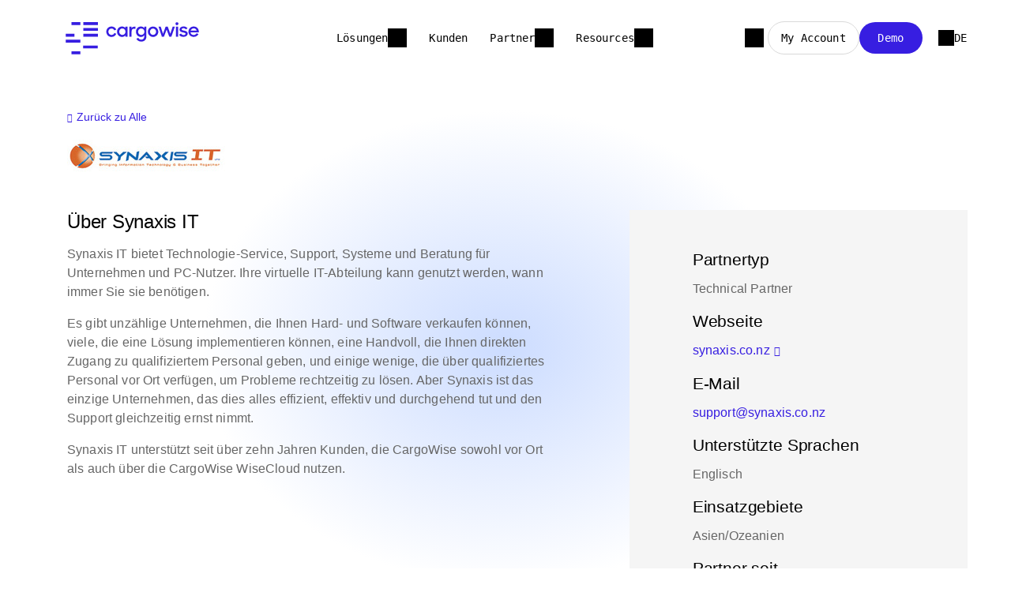

--- FILE ---
content_type: text/html; charset=utf-8
request_url: https://www.cargowise.com/de-de/partners/find-a-partner/synaxis-it/
body_size: 7903
content:
<!DOCTYPE html>
<html lang="de-de">
<head>
    <meta charset="utf-8" />
<link rel="icon" type="image/png" href="/media/favicons/cargowise.png?width=32&amp;height=32">
<meta name="viewport" content="width=device-width, initial-scale=1.0, maximum-scale=1.0, user-scalable=0, shrink-to-fit=no">
<meta http-equiv="X-UA-Compatible" content="IE=edge,chrome=1" />
<title>
    Synaxis IT | CargoWise
</title>
<meta name="Description" content="" />
<meta name="Name" content="" />
<link rel="canonical" href="https://www.cargowise.com/de-de/partners/find-a-partner/synaxis-it/" />
<link rel="alternate" hreflang="de-de" href="https://www.cargowise.com/de-de/partners/find-a-partner/synaxis-it/" />
<link rel="alternate" hreflang="en-us" href="https://www.cargowise.com/partners/find-a-partner/synaxis-it/" />
<link rel="alternate" hreflang="es-419" href="https://www.cargowise.com/es-la/partners/find-a-partner/synaxis-it/" />
<link rel="alternate" hreflang="fr-fr" href="https://www.cargowise.com/fr-fr/partners/find-a-partner/synaxis-it/" />
<link rel="alternate" hreflang="it-it" href="https://www.cargowise.com/it-it/partners/find-a-partner/synaxis-it/" />
<link rel="alternate" hreflang="ja-jp" href="https://www.cargowise.com/ja-jp/partners/find-a-partner/synaxis-it/" />
<link rel="alternate" hreflang="pt-br" href="https://www.cargowise.com/pt-br/partners/find-a-partner/synaxis-it/" />
<link rel="alternate" hreflang="zh-cn" href="https://www.cargowise.com/zh-cn/partners/find-a-partner/synaxis-it/" />
<link rel="alternate" hreflang="zh-hant" href="https://www.cargowise.com/zh-hant/partners/find-a-partner/synaxis-it/" />
<meta property="og:type" content="article" />
<meta property="og:url" content="https://www.cargowise.com/de-de/partners/find-a-partner/synaxis-it/" />
<meta property="og:title" content="" />
<meta property="og:description" content="" />
<meta property="og:image" content="https://www.cargowise.com">
<meta property="og:image:type" content="image/jpeg">
<meta name="twitter:card" content="summary_large_image">
<meta name="twitter:title" content="">
<meta name="twitter:description" content="">
<meta name="twitter:image" content="https://www.cargowise.com">
<meta name="apple-mobile-web-app-title" content="CargoWise">
<meta name="application-name" content="CargoWise">
<link rel="apple-touch-icon" sizes="57x57" href="/media/favicons/cargowise.png?width=57&amp;height=57">
<link rel="apple-touch-icon" sizes="60x60" href="/media/favicons/cargowise.png?width=60&amp;height=60">
<link rel="apple-touch-icon" sizes="72x72" href="/media/favicons/cargowise.png?width=72&amp;height=72">
<link rel="apple-touch-icon" sizes="76x76" href="/media/favicons/cargowise.png?width=76&amp;height=76">
<link rel="apple-touch-icon" sizes="114x114" href="/media/favicons/cargowise.png?width=114&amp;height=114">
<link rel="apple-touch-icon" sizes="120x120" href="/media/favicons/cargowise.png?width=120&amp;height=120">
<link rel="apple-touch-icon" sizes="144x144" href="/media/favicons/cargowise.png?width=144&amp;height=144">
<link rel="apple-touch-icon" sizes="152x152" href="/media/favicons/cargowise.png?width=152&amp;height=152">
<link rel="apple-touch-icon" sizes="180x180" href="/media/favicons/cargowise.png?width=180&amp;height=180">
<link rel="icon" type="image/png" sizes="192x192" href="/media/favicons/cargowise.png?width=192&amp;height=192">
<link rel="icon" type="image/png" sizes="32x32" href="/media/favicons/cargowise.png?width=32&amp;height=32">
<link rel="icon" type="image/png" sizes="96x96" href="/media/favicons/cargowise.png?width=96&amp;height=96">
<link rel="icon" type="image/png" sizes="16x16" href="/media/favicons/cargowise.png?width=16&amp;height=16">
<link rel="manifest" href="/media/favicons/cargowise-manifest.json">
<meta name="msapplication-TileColor" content="#fff">
<meta name="msapplication-TileImage" content="/media/favicons/cargowise.png?width=144&height=144">
<meta name="theme-color" content="#ffffff">
    
<!-- be_ixf, sdk, gho-->
<meta name="be:sdk" content="dotnet_sdk_1.4.30" />
<meta name="be:timer" content="0ms" />
<meta name="be:orig_url" content="https%3a%2f%2fwww.cargowise.com%2fde-de%2fpartners%2ffind-a-partner%2fsynaxis-it%2f" />
<meta name="be:capsule_url" content="https%3a%2f%2fixfd1-api.bc0a.com%2fapi%2fixf%2f1.0.0%2fget_capsule%2ff00000000266092%2f60128825" />
<meta name="be:norm_url" content="https%3a%2f%2fwww.cargowise.com%2fde-de%2fpartners%2ffind-a-partner%2fsynaxis-it%2f" />
<meta name="be:api_dt" content="py_2025; pm_09; pd_04; ph_23; pmh_12; p_epoch:1757052760672" />
<meta name="be:mod_dt" content="py_2025; pm_09; pd_04; ph_23; pmh_12; p_epoch:1757052760672" />
<meta name="be:messages" content="0" />

    <!-- Google Tag Manager -->
<script>
dataLayer = [];
(function(w,d,s,l,i){w[l]=w[l]||[];w[l].push({'gtm.start':
new Date().getTime(),event:'gtm.js'});var f=d.getElementsByTagName(s)[0],
j=d.createElement(s),dl=l!='dataLayer'?'&l='+l:'';j.async=true;j.src=
'https://www.googletagmanager.com/gtm.js?id='+i+dl;f.parentNode.insertBefore(j,f);
})(window,document,'script','dataLayer','GTM-PV2WNTV');</script>
<!-- End Google Tag Manager -->

        <link rel="preload" as="font" type="font/woff2" crossorigin="anonymous" href="/css/fonts/wtg-symbols.woff2" />
        <link rel="preload" as="font" type="font/woff2" crossorigin="anonymous" href="/css/vendor/fontawesome-free/webfonts/fa-brands-400.woff2" />
    <link href="/sb/cargowise-css.v45.css" rel="stylesheet">
    <script src="https://cmp.osano.com/AzqNPnSIWrqnv2DHN/d67eecdc-d0b9-4b58-a625-29c168020c5b/osano.js?variant=two"></script>
<script>
    var _hmt = _hmt || [];
    (function () {
        if (location.host.indexOf(".cn") > 0) {
            var hm = document.createElement("script");
            hm.src = "https://hm.baidu.com/hm.js?32e12608d3f275438f83292bee2afaa6";
            var s = document.getElementsByTagName("script")[0];
            s.parentNode.insertBefore(hm, s);
        }
    })();
</script>
<script src="/scripts/vendor/lottie/lottie.js"></script>
<meta name="google-site-verification" content="dlKMKTJhhnQ0xWxLgm9YKHGQXrNfwUPH2-jUevgpWCs" />
</head>
<body id="body" class="body-synaxis-it ">
    <!-- Google Tag Manager (noscript) -->
<noscript><iframe src="https://www.googletagmanager.com/ns.html?id=GTM-PV2WNTV"
height="0" width="0" style="display:none;visibility:hidden"></iframe></noscript>
<!-- End Google Tag Manager (noscript) -->

    
    <header id="site-header">
        





<nav class="navbar navbar-expand-lg fixed-top collapsed navigation" id="mainNav">
    <div class="nav-container">
        <div class="navbar-header">
            <a class="navbar-brand" href="/de-de/" title="CargoWise">
                    <img alt="CargoWise" src="/media/zfpirzxd/cargowise-logo.svg" />
            </a>
                    <div data-nav-segment="search">
            <input type="text" class="nav-search-input"
            placeholder="Suchen..." />
        <a class="nav-link " href="/de-de/search/"         ></a>
                        <span class="search-close"></span>
                    </div>
            <button class="navbar-collapse-control" aria-controls="navbarResponsive" data-toggle="collapse" data-target="#navbarResponsive" aria-expanded="false" aria-label="Toggle navigation">
                <span class="toggle-open">Men&#xFC;</span>
                <span class="toggle-close">Close</span>
                <div class="navbar-toggler navbar-toggler-right collapsed" data-toggle="collapse" data-target="#navbarResponsive">
                    <span></span><span></span><span></span><span></span>
                </div>
            </button>
        </div>
        <div id="navbarResponsive" class="collapse navbar-collapse">
            <ul class="navbar-nav">
                            <li class="nav-item dropdown " data-nav-segment="solutions">
                                <a href="#" class="dropdown-toggle nav-item-toggle" id="navbar-dropdown-link-25763" data-target="dropdown-menu-25763" data-toggle="dropdown" aria-haspopup="true" aria-expanded="false">L&#xF6;sungen</a>

                                <div id="dropdown-menu-25763" aria-labelledby="navbar-dropdown-link-25763" class="dropdown-menu nav-menu">
                                    <a href="#" class="toggler">L&#xF6;sungen</a>
                                    



<div class="panel" >
    
<div class="container">
    <div class="row ">



<div class="col-lg-12">
        <div class="area" >
            

    <div class="tabbed-content flex-row d-lg-flex left-tabs ">
        <ul class="nav nav-tabs  flex-column" role="tablist">
                    <li class="nav-item">
                        <a class="nav-link  active moving-arrow" id="6ed93e0d-d4c4-4945-af7e-2b56666d9744-freight-forwarders-tab" data-toggle="tab" data-target="#tab-content-6ed93e0d-d4c4-4945-af7e-2b56666d9744 #freight-forwarders" role="tab" aria-controls="freight-forwarders" aria-selected="true">
                            <span>Freight Forwarders</span>
                        </a>
                    </li>
                    <li class="nav-item">
                        <a class="nav-link  moving-arrow" id="6ed93e0d-d4c4-4945-af7e-2b56666d9744-customs-brokers-tab" data-toggle="tab" data-target="#tab-content-6ed93e0d-d4c4-4945-af7e-2b56666d9744 #customs-brokers" role="tab" aria-controls="customs-brokers" aria-selected="false">
                            <span>Customs Brokers</span>
                        </a>
                    </li>
                    <li class="nav-item">
                        <a class="nav-link  moving-arrow" id="6ed93e0d-d4c4-4945-af7e-2b56666d9744-warehouse-operators-tab" data-toggle="tab" data-target="#tab-content-6ed93e0d-d4c4-4945-af7e-2b56666d9744 #warehouse-operators" role="tab" aria-controls="warehouse-operators" aria-selected="false">
                            <span>Warehouse Operators</span>
                        </a>
                    </li>
                    <li class="nav-item">
                        <a class="nav-link  moving-arrow" id="6ed93e0d-d4c4-4945-af7e-2b56666d9744-carriers-tab" data-toggle="tab" data-target="#tab-content-6ed93e0d-d4c4-4945-af7e-2b56666d9744 #carriers" role="tab" aria-controls="carriers" aria-selected="false">
                            <span>Carriers</span>
                        </a>
                    </li>
                    <li class="nav-item">
                        <a class="nav-link  moving-arrow" id="6ed93e0d-d4c4-4945-af7e-2b56666d9744-drayage-operators-tab" data-toggle="tab" data-target="#tab-content-6ed93e0d-d4c4-4945-af7e-2b56666d9744 #drayage-operators" role="tab" aria-controls="drayage-operators" aria-selected="false">
                            <span>Drayage operators</span>
                        </a>
                    </li>
        </ul>
        <div id="tab-content-6ed93e0d-d4c4-4945-af7e-2b56666d9744" class="tab-content  flex-column">
                        <div class="tab-pane fade  show active" id="freight-forwarders" role="tabpanel" aria-labelledby="6ed93e0d-d4c4-4945-af7e-2b56666d9744-freight-forwarders-tab">
                            



<div class="panel" >
    
<div class="container">
    <div class="row ">



<div class="col-lg-5">
        <div class="area" >
            

<div class="link-card link-card-style-5 has-link">
<a id='rnhged' href='/de-de/solutions/cargowise-forwarding/' target=''>        <div class="link-card-icon" style="background-image:url(/media/ph1ghhnz/international-forwarding.svg?v=1dc32214f0ffe30)"></div>
    <h6 class="link-card-heading-text">International Forwarding</h6>
    <div class="link-card-descriptive-text">
                <p>Unlock the world&#x2019;s supply chains with&#xA0;deeply integrated&#xA0;international forwarding capabilities</p>
    </div>
        <div class="link-card-learn-more-text">
            <label>Mehr erfahren</label>
        </div>
</a></div>

<div class="link-card link-card-style-5 has-link">
<a id='adloik' href='/de-de/solutions/cargowise-customs/' target=''>        <div class="link-card-icon" style="background-image:url(/media/pbzlyjv1/customs-and-compliance-1.svg?v=1dc32214ed58d40)"></div>
    <h6 class="link-card-heading-text">Customs and Compliance</h6>
    <div class="link-card-descriptive-text">
                <p>Centralize&#xA0;your global trade operations and strengthen your supply chain</p>
    </div>
        <div class="link-card-learn-more-text">
            <label>Mehr erfahren</label>
        </div>
</a></div>

<div class="link-card link-card-style-5 has-link">
<a id='0575qb' href='/de-de/solutions/cargowise-forwarding/' target=''>        <div class="link-card-icon" style="background-image:url(/media/i4bevapl/international-ecommerce.svg?v=1dc32214f172a20)"></div>
    <h6 class="link-card-heading-text">International eCommerce</h6>
    <div class="link-card-descriptive-text">
                <p>Faster, safer, and more reliable&#xA0;cross-border ecommerce&#xA0;fulfilment</p>
    </div>
        <div class="link-card-learn-more-text">
            <label>Mehr erfahren</label>
        </div>
</a></div>

<div class="link-card link-card-style-5 has-link">
<a id='uzeqdl' href='/de-de/solutions/cargowise-transport/' target=''>        <div class="link-card-icon" style="background-image:url(/media/zixd2ulf/transport.svg?v=1dc32214eb708c0)"></div>
    <h6 class="link-card-heading-text">Transport</h6>
    <div class="link-card-descriptive-text">
                <p>Optimize transport performance and profitability to drive your business forward</p>
    </div>
        <div class="link-card-learn-more-text">
            <label>Mehr erfahren</label>
        </div>
</a></div>

        </div>
</div>



<div class="col-lg-5">
        <div class="area" >
            

<div class="link-card link-card-style-5 has-link">
<a id='umxafc' href='/de-de/solutions/cargowise-warehouse/transit-warehouse/' target=''>    <h6 class="link-card-heading-text">Transit Warehouse</h6>
    <div class="link-card-descriptive-text">
                <p>Streamline goods-in to goods-out with greater accuracy and control</p>
    </div>
        <div class="link-card-learn-more-text">
            <label>Mehr erfahren</label>
        </div>
</a></div>

<div class="link-card link-card-style-5 has-link">
<a id='4b0ppr' href='/de-de/solutions/cargowise-parcel/' target=''>        <div class="link-card-icon" style="background-image:url(/media/nekh5wsc/parcel.svg?v=1dc32214eeb5f30)"></div>
    <h6 class="link-card-heading-text">Parcel</h6>
    <div class="link-card-descriptive-text">
                <p>Grow&#xA0;your business with B2B final-mile shipping and B2C final-mile delivery</p>
    </div>
        <div class="link-card-learn-more-text">
            <label>Mehr erfahren</label>
        </div>
</a></div>

<div class="link-card link-card-style-5 has-link">
<a id='gaqx1y' href='/de-de/solutions/cargowise-enterprise/' target=''>        <div class="link-card-icon" style="background-image:url(/media/yjqdmqeq/enterprise.svg?v=1dc32214ef59860)"></div>
    <h6 class="link-card-heading-text">Enterprise</h6>
    <div class="link-card-descriptive-text">
                <p>Work faster and smarter with&#xA0;powerful, deeply integrated enterprise tools</p>
    </div>
        <div class="link-card-learn-more-text">
            <label>Mehr erfahren</label>
        </div>
</a></div>

<div class="link-card link-card-style-5 has-link">
<a id='jqlckl' href='/solutions/cargowise-neo/' target=''>        <div class="link-card-icon" style="background-image:url(/media/vv1bruum/cargowise-neo.svg?v=1dc32214ebb9ca0)"></div>
    <h6 class="link-card-heading-text">CargoWise Neo</h6>
    <div class="link-card-descriptive-text">
                <p>Give your customers live access to their shipments, orders, declarations, invoices, and more.</p>
    </div>
        <div class="link-card-learn-more-text">
            <label>Mehr erfahren</label>
        </div>
</a></div>

        </div>
</div>



<div class="col-lg-2">
        <div class="area" >
            
        </div>
</div>
    </div>
</div>
</div>



                        </div>
                        <div class="tab-pane fade " id="customs-brokers" role="tabpanel" aria-labelledby="6ed93e0d-d4c4-4945-af7e-2b56666d9744-customs-brokers-tab">
                            



<div class="panel" >
    
<div class="container">
    <div class="row ">



<div class="col-lg-5">
        <div class="area" >
            

<div class="link-card link-card-style-5 has-link">
<a id='6vndkh' href='/de-de/solutions/cargowise-customs/' target=''>        <div class="link-card-icon" style="background-image:url(/media/pbzlyjv1/customs-and-compliance-1.svg?v=1dc32214ed58d40)"></div>
    <h6 class="link-card-heading-text">Customs and Compliance</h6>
    <div class="link-card-descriptive-text">
                <p>Centralize&#xA0;your global trade operations and strengthen your supply chain</p>
    </div>
        <div class="link-card-learn-more-text">
            <label>Mehr erfahren</label>
        </div>
</a></div>

<div class="link-card link-card-style-5 has-link">
<a id='vogffq' href='/de-de/solutions/cargowise-enterprise/' target=''>        <div class="link-card-icon" style="background-image:url(/media/yjqdmqeq/enterprise.svg?v=1dc32214ef59860)"></div>
    <h6 class="link-card-heading-text">Enterprise</h6>
    <div class="link-card-descriptive-text">
                <p>&#xA;Work faster and smarter with&#xA0;powerful, deeply integrated enterprise tools</p>
    </div>
        <div class="link-card-learn-more-text">
            <label>Mehr erfahren</label>
        </div>
</a></div>

        </div>
</div>



<div class="col-lg-5">
        <div class="area" >
            

<div class="link-card link-card-style-5 has-link">
<a id='ck6tvf' href='/de-de/solutions/cargowise-customs/bonded-warehouse/' target=''>        <div class="link-card-icon" style="background-image:url(/media/wlpd4ohx/bonded-warehouse.svg?v=1dc32214f21d880)"></div>
    <h6 class="link-card-heading-text">Bonded Warehouse</h6>
    <div class="link-card-descriptive-text">
                <p>Integrate&#xA0;your customs brokerage and warehouse operations</p>
    </div>
        <div class="link-card-learn-more-text">
            <label>Mehr erfahren</label>
        </div>
</a></div>

<div class="link-card link-card-style-5 has-link">
<a id='ohyqfq' href='/solutions/cargowise-neo/' target=''>        <div class="link-card-icon" style="background-image:url(/media/vv1bruum/cargowise-neo.svg?v=1dc32214ebb9ca0)"></div>
    <h6 class="link-card-heading-text">CargoWise Neo</h6>
    <div class="link-card-descriptive-text">
                <p>Give your customers live access to their shipments, orders, declarations, invoices, and more.</p>
    </div>
        <div class="link-card-learn-more-text">
            <label>Mehr erfahren</label>
        </div>
</a></div>

        </div>
</div>



<div class="col-lg-2">
        <div class="area" >
            
        </div>
</div>
    </div>
</div>
</div>



                        </div>
                        <div class="tab-pane fade " id="warehouse-operators" role="tabpanel" aria-labelledby="6ed93e0d-d4c4-4945-af7e-2b56666d9744-warehouse-operators-tab">
                            



<div class="panel" >
    
<div class="container">
    <div class="row ">



<div class="col-lg-5">
        <div class="area" >
            

<div class="link-card link-card-style-5 has-link">
<a id='mggbkb' href='/de-de/solutions/cargowise-warehouse/product-warehouse/' target=''>        <div class="link-card-icon" style="background-image:url(/media/gfghzjpx/product-warehouse.svg?v=1dc32214f2c11b0)"></div>
    <h6 class="link-card-heading-text">Product Warehouse</h6>
    <div class="link-card-descriptive-text">
                <p>A scalable solution to&#xA0;optimize&#xA0;your warehousing and distribution processes</p>
    </div>
        <div class="link-card-learn-more-text">
            <label>Mehr erfahren</label>
        </div>
</a></div>

<div class="link-card link-card-style-5 has-link">
<a id='rfwd8v' href='/de-de/solutions/cargowise-customs/bonded-warehouse/' target=''>        <div class="link-card-icon" style="background-image:url(/media/wlpd4ohx/bonded-warehouse.svg?v=1dc32214f21d880)"></div>
    <h6 class="link-card-heading-text">Bonded Warehouse</h6>
    <div class="link-card-descriptive-text">
                <p>Integrate&#xA0;your customs brokerage and warehouse operations</p>
    </div>
        <div class="link-card-learn-more-text">
            <label>Mehr erfahren</label>
        </div>
</a></div>

<div class="link-card link-card-style-5 has-link">
<a id='mfmx7e' href='/de-de/solutions/cargowise-warehouse/transit-warehouse/' target=''>    <h6 class="link-card-heading-text">Transit Warehouse</h6>
    <div class="link-card-descriptive-text">
                <p>Streamline goods-in to goods-out with greater accuracy and control</p>
    </div>
        <div class="link-card-learn-more-text">
            <label>Mehr erfahren</label>
        </div>
</a></div>

<div class="link-card link-card-style-5 has-link">
<a id='lj3nqm' href='/de-de/solutions/cargowise-ecommerce/' target=''>        <div class="link-card-icon" style="background-image:url(/media/i4bevapl/international-ecommerce.svg?v=1dc32214f172a20)"></div>
    <h6 class="link-card-heading-text">International eCommerce</h6>
    <div class="link-card-descriptive-text">
                <p>Faster, safer, and more reliable&#xA0;cross-border ecommerce&#xA0;fulfilment</p>
    </div>
        <div class="link-card-learn-more-text">
            <label>Mehr erfahren</label>
        </div>
</a></div>

        </div>
</div>



<div class="col-lg-5">
        <div class="area" >
            

<div class="link-card link-card-style-5 has-link">
<a id='zv6258' href='/de-de/solutions/cargowise-parcel/' target=''>        <div class="link-card-icon" style="background-image:url(/media/nekh5wsc/parcel.svg?v=1dc32214eeb5f30)"></div>
    <h6 class="link-card-heading-text">Parcel</h6>
    <div class="link-card-descriptive-text">
                <p>Grow&#xA0;your business with B2B final-mile shipping and B2C final-mile delivery</p>
    </div>
        <div class="link-card-learn-more-text">
            <label>Mehr erfahren</label>
        </div>
</a></div>

<div class="link-card link-card-style-5 has-link">
<a id='yjsgbr' href='/de-de/solutions/cargowise-enterprise/' target=''>        <div class="link-card-icon" style="background-image:url(/media/yjqdmqeq/enterprise.svg?v=1dc32214ef59860)"></div>
    <h6 class="link-card-heading-text">Enterprise</h6>
    <div class="link-card-descriptive-text">
                <p>Work faster and smarter with&#xA0;powerful, deeply integrated enterprise tools</p>
    </div>
        <div class="link-card-learn-more-text">
            <label>Mehr erfahren</label>
        </div>
</a></div>

<div class="link-card link-card-style-5 has-link">
<a id='rkgx5t' href='/solutions/cargowise-neo/' target=''>        <div class="link-card-icon" style="background-image:url(/media/vv1bruum/cargowise-neo.svg?v=1dc32214ebb9ca0)"></div>
    <h6 class="link-card-heading-text">CargoWise Neo</h6>
    <div class="link-card-descriptive-text">
                <p>Give your customers live access to their shipments, orders, declarations, invoices, and more.</p>
    </div>
        <div class="link-card-learn-more-text">
            <label>Mehr erfahren</label>
        </div>
</a></div>

        </div>
</div>



<div class="col-lg-2">
        <div class="area" >
            
        </div>
</div>
    </div>
</div>
</div>



                        </div>
                        <div class="tab-pane fade " id="carriers" role="tabpanel" aria-labelledby="6ed93e0d-d4c4-4945-af7e-2b56666d9744-carriers-tab">
                            



<div class="panel" >
    
<div class="container">
    <div class="row ">



<div class="col-lg-5">
        <div class="area" >
            

<div class="link-card link-card-style-5 has-link">
<a id='m2xyh1' href='/de-de/solutions/cargowise-carrier/carrier-connectivity/' target=''>        <div class="link-card-icon" style="background-image:url(/media/ulbi5lwi/carrier-connectivity.svg?v=1dc32214f30a590)"></div>
    <h6 class="link-card-heading-text">Carrier Connectivity</h6>
    <div class="link-card-descriptive-text">
                <p>Put your entire suite of services at the fingertips of the world&#x2019;s largest forwarders</p>
    </div>
        <div class="link-card-learn-more-text">
            <label>Mehr erfahren</label>
        </div>
</a></div>

<div class="link-card link-card-style-5 has-link">
<a id='w9iqyv' href='/solutions/cargowise-carrier/liner-and-agency/' target=''>        <div class="link-card-icon" style="background-image:url(/media/bbxfd3dm/liner-and-agency.svg?v=1dc32214f353970)"></div>
    <h6 class="link-card-heading-text">Liner and Agency</h6>
    <div class="link-card-descriptive-text">
                <p>Control your entire ocean operations from a single platform for unparalleled visibility, automation, and productivity .</p>
    </div>
        <div class="link-card-learn-more-text">
            <label>Mehr erfahren</label>
        </div>
</a></div>

        </div>
</div>



<div class="col-lg-5">
        <div class="area" >
            

<div class="link-card link-card-style-5 has-link">
<a id='feqsn2' href='/de-de/solutions/cargowise-enterprise/' target=''>        <div class="link-card-icon" style="background-image:url(/media/yjqdmqeq/enterprise.svg?v=1dc32214ef59860)"></div>
    <h6 class="link-card-heading-text">Enterprise</h6>
    <div class="link-card-descriptive-text">
                <p>Maximize warehouse&#xA0;efficiency and profitability&#xA0;with our global warehouse solution</p>
    </div>
        <div class="link-card-learn-more-text">
            <label>Mehr erfahren</label>
        </div>
</a></div>

<div class="link-card link-card-style-5 has-link">
<a id='7fwx4c' href='/solutions/cargowise-neo/' target=''>        <div class="link-card-icon" style="background-image:url(/media/vv1bruum/cargowise-neo.svg?v=1dc32214ebb9ca0)"></div>
    <h6 class="link-card-heading-text">CargoWise Neo</h6>
    <div class="link-card-descriptive-text">
                <p>Give your customers live access to their shipments, orders, declarations, invoices, and more.</p>
    </div>
        <div class="link-card-learn-more-text">
            <label>Mehr erfahren</label>
        </div>
</a></div>

        </div>
</div>



<div class="col-lg-2">
        <div class="area" >
            
        </div>
</div>
    </div>
</div>
</div>



                        </div>
                        <div class="tab-pane fade " id="drayage-operators" role="tabpanel" aria-labelledby="6ed93e0d-d4c4-4945-af7e-2b56666d9744-drayage-operators-tab">
                            



<div class="panel" >
    
<div class="container">
    <div class="row ">



<div class="col-lg-5">
        <div class="area" >
            

<div class="link-card link-card-style-5 has-link">
<a id='dpvoma' href='/landside/' target=''>        <div class="link-card-icon" style="background-image:url(/media/4xkp4rb1/landside-1.svg?v=1dc32214f5bd440)"></div>
    <h6 class="link-card-heading-text">Cargowise Landside</h6>
    <div class="link-card-descriptive-text">
                <p>Our suite of landside logistics solutions built to power the movement and exchange of containers. </p>
    </div>
        <div class="link-card-learn-more-text">
            <label>Mehr erfahren</label>
        </div>
</a></div>

<div class="link-card link-card-style-5 has-link">
<a id='ag4uqx' href='/landside/solutions/containers-by-road/' target=''>        <div class="link-card-icon" style="background-image:url(/media/x5fhy02a/containers-by-road.svg?v=1dc32214f3ab7b0)"></div>
    <h6 class="link-card-heading-text">Containers by road</h6>
    <div class="link-card-descriptive-text">
                <p>A complete enterprise system built for modern container drayage operators.&#xA0;</p>
    </div>
        <div class="link-card-learn-more-text">
            <label>Mehr erfahren</label>
        </div>
</a></div>

        </div>
</div>



<div class="col-lg-5">
        <div class="area" >
            

<div class="link-card link-card-style-5 has-link">
<a id='rmhddv' href='https://www.blumeglobal.com/solutions/carriers/rail-carriers/' target='_blank'>        <div class="link-card-icon" style="background-image:url(/media/aw3pnsah/container-by-rail.svg?v=1dc32214f64fc00)"></div>
    <h6 class="link-card-heading-text">Containers by rail</h6>
    <div class="link-card-descriptive-text">
                <p>Manage and track key rail assets across the entire supply chain.</p>
    </div>
        <div class="link-card-learn-more-text">
            <label>Mehr erfahren</label>
        </div>
</a></div>

<div class="link-card link-card-style-5 has-link">
<a id='jexg2j' href='https://matchboxexchange.com/' target='_blank'>        <div class="link-card-icon" style="background-image:url(/media/34xg3fxv/container-excahnge.svg?v=1dc32214f606820)"></div>
    <h6 class="link-card-heading-text">Container exchange</h6>
    <div class="link-card-descriptive-text">
                <p>The faster and smarter way to manage your empty containers.</p>
    </div>
        <div class="link-card-learn-more-text">
            <label>Mehr erfahren</label>
        </div>
</a></div>

        </div>
</div>



<div class="col-lg-2">
        <div class="area" >
            
        </div>
</div>
    </div>
</div>
</div>



                        </div>
        </div>
    </div>

        </div>
</div>
    </div>
</div>
</div>



                                </div>
                            </li>
                            <li class="nav-item " data-nav-segment="customers">
        <a class="nav-link " href="/de-de/customers/"         >Kunden</a>
                            </li>
                            <li class="nav-item dropdown " data-nav-segment="partners">
                                <a href="#" class="dropdown-toggle nav-item-toggle" id="navbar-dropdown-link-25767" data-target="dropdown-menu-25767" data-toggle="dropdown" aria-haspopup="true" aria-expanded="false">Partner</a>

                                <div id="dropdown-menu-25767" aria-labelledby="navbar-dropdown-link-25767" class="dropdown-menu nav-menu">
                                    <a href="#" class="toggler">Partner</a>
                                    



<div class="panel" >
    
<div class="container">
    <div class="row ">



<div class="col-lg-6">
        <div class="area" >
            

<div class="link-card link-card-style-5 has-link">
<a id='3tnixq' href='/de-de/partners/find-a-partner/' target=''>        <div class="link-card-icon" style="background-image:url(/media/p40pmaw0/find-a-partner.svg?v=1dc32214f574060)"></div>
    <h6 class="link-card-heading-text">Find a partner</h6>
    <div class="link-card-descriptive-text">
                <p>Connect with a skilled CargoWise Partner today</p>
    </div>
        <div class="link-card-learn-more-text">
            <label>Mehr erfahren</label>
        </div>
</a></div>

        </div>
</div>



<div class="col-lg-6">
        <div class="area" >
            

<div class="link-card link-card-style-5 has-link">
<a id='ka3tct' href='/de-de/partners/become-a-partner/' target=''>        <div class="link-card-icon" style="background-image:url(/media/qvmhsdxu/become-a-partner.svg?v=1dc32214f52ac80)"></div>
    <h6 class="link-card-heading-text">Become a partner</h6>
    <div class="link-card-descriptive-text">
                <p>Expand your reach and grow your business</p>
    </div>
        <div class="link-card-learn-more-text">
            <label>Mehr erfahren</label>
        </div>
</a></div>

        </div>
</div>
    </div>
</div>
</div>



                                </div>
                            </li>
                            <li class="nav-item dropdown " data-nav-segment="resources">
                                <a href="#" class="dropdown-toggle nav-item-toggle" id="navbar-dropdown-link-25772" data-target="dropdown-menu-25772" data-toggle="dropdown" aria-haspopup="true" aria-expanded="false">Resources</a>

                                <div id="dropdown-menu-25772" aria-labelledby="navbar-dropdown-link-25772" class="dropdown-menu nav-menu">
                                    <a href="#" class="toggler">Resources</a>
                                    



<div class="panel" >
    
<div class="container">
    <div class="row ">



<div class="col-lg-3">
        <div class="area" >
            

<div class="link-card link-card-style-5 has-link">
<a id='qwxlw1' href='https://wisetechacademy.com/' target='_blank'>        <div class="link-card-icon" style="background-image:url(/media/sxrjaukf/academy.svg?v=1dc32214f4e8dd0)"></div>
    <h6 class="link-card-heading-text">Academy</h6>
    <div class="link-card-descriptive-text">
                <p>Unlock your potential</p>
    </div>
        <div class="link-card-learn-more-text">
            <label>Mehr erfahren</label>
        </div>
</a></div>

        </div>
</div>



<div class="col-lg-3">
        <div class="area" >
            

<div class="link-card link-card-style-5 has-link">
<a id='8gp9ul' href='/de-de/learning/certifications/' target=''>        <div class="link-card-icon" style="background-image:url(/media/lnxjjhnp/certifications.svg?v=1dc32214f4984c0)"></div>
    <h6 class="link-card-heading-text">Certifications</h6>
    <div class="link-card-descriptive-text">
                <p>Earn industry recognized credentials</p>
    </div>
        <div class="link-card-learn-more-text">
            <label>Mehr erfahren</label>
        </div>
</a></div>

        </div>
</div>



<div class="col-lg-3">
        <div class="area" >
            

<div class="link-card link-card-style-5 has-link">
<a id='xzcqzi' href='/de-de/learning/certifications/' target=''>        <div class="link-card-icon" style="background-image:url(/media/urmcxzyv/news.svg?v=1dc32214f43df70)"></div>
    <h6 class="link-card-heading-text">News</h6>
    <div class="link-card-descriptive-text">
                <p>Keep up to date with the latest industry and product news.</p>
    </div>
        <div class="link-card-learn-more-text">
            <label>Mehr erfahren</label>
        </div>
</a></div>

        </div>
</div>



<div class="col-lg-3">
        <div class="area" >
            

<div class="link-card link-card-style-5 has-link">
<a id='q0k2sw' href='/de-de/support/' target=''>        <div class="link-card-icon" style="background-image:url(/media/sg1d4gor/support.svg?v=1dc32214f3f4b90)"></div>
    <h6 class="link-card-heading-text">Support</h6>
    <div class="link-card-descriptive-text">
                <p>Everything you need for CargoWise support.</p>
    </div>
        <div class="link-card-learn-more-text">
            <label>Mehr erfahren</label>
        </div>
</a></div>

        </div>
</div>
    </div>
</div>
</div>



                                </div>
                            </li>
            </ul>
            <div class="ctas">
                            <div data-nav-segment="search">
            <input type="text" class="nav-search-input"
            placeholder="Suchen..." />
        <a class="nav-link " href="/de-de/search/"         ></a>
                                    <span class="search-close"></span>
                            </div>
                            <div data-nav-segment="my-account">
        <a class="nav-link " href="https://myaccount.cargowise.com/de-de/"         target="_blank" >My Account</a>
                            </div>
                            <div data-nav-segment="demo">
        <a class="nav-link " href="/de-de/demo/"         >Demo</a>
                            </div>
                    <div class="dropdown language-selector">
                        <a id="language-dropdown-button" href="#" class="dropdown-toggle" data-toggle="dropdown"
                            aria-haspopup="true" aria-expanded="false">
                            <span class="language-dropdown-short-name">de</span>
                            <span class="language-dropdown-long-name">
                                Deutsch
                            </span>
                        </a>
                        <div class="dropdown-menu" aria-labelledby="language-dropdown-button">
                            <a class="dropdown-item" lang="zh-cn"
                                href="/zh-cn/partners/find-a-partner/synaxis-it/">&#x7B80;&#x4F53;&#x4E2D;&#x6587;</a>
                            <a class="dropdown-item" lang="zh-hant"
                                href="/zh-hant/partners/find-a-partner/synaxis-it/">&#x7E41;&#x9AD4;&#x4E2D;&#x6587;</a>
                            <a class="dropdown-item" lang="en-us"
                                href="/partners/find-a-partner/synaxis-it/">English</a>
                            <a class="dropdown-item" lang="fr-fr"
                                href="/fr-fr/partners/find-a-partner/synaxis-it/">Fran&#xE7;ais</a>
                            <a class="dropdown-item" lang="it-it"
                                href="/it-it/partners/find-a-partner/synaxis-it/">Italiano</a>
                            <a class="dropdown-item" lang="ja-jp"
                                href="/ja-jp/partners/find-a-partner/synaxis-it/">&#x65E5;&#x672C;&#x8A9E;</a>
                            <a class="dropdown-item" lang="pt-br"
                                href="/pt-br/partners/find-a-partner/synaxis-it/">Portugu&#xEA;s</a>
                            <a class="dropdown-item" lang="es-419"
                                href="/es-la/partners/find-a-partner/synaxis-it/">Espa&#xF1;ol</a>
                        </div>
                    </div>
            </div>
        </div>
    </div>
</nav>
    </header>
    
    <div class="container site-container">
        


<article class="main-content partner-page">
    <div class="panel">
        <div class="container">
            <div class="row">
                <div class="col-lg-12">
                    <p><a class="back-link small-caps" href="/de-de/partners/find-a-partner/">Zur&#xFC;ck zu Alle</a></p>

                        <img src="/media/bv5ibpqs/wtp-synaxis.jpg?width=200&amp;v=1d5ed50368dd8d0" alt="Synaxis IT" class="partner-logo mb-5" />
                </div>
            </div>
           
            <div class="row">
                <div class="col-lg-7">

                    <h1>&#xDC;ber Synaxis IT</h1>
                    <p>
                <strong>Synaxis IT</strong> bietet Technologie-Service, Support, Systeme und Beratung für Unternehmen und PC-Nutzer. Ihre virtuelle IT-Abteilung kann genutzt werden, wann immer Sie sie benötigen.</p><p>Es gibt unzählige Unternehmen, die Ihnen Hard- und Software verkaufen können, viele, die eine Lösung implementieren können, eine Handvoll, die Ihnen direkten Zugang zu qualifiziertem Personal geben, und einige wenige, die über qualifiziertes Personal vor Ort verfügen, um Probleme rechtzeitig zu lösen. Aber Synaxis ist das einzige Unternehmen, das dies alles effizient, effektiv und durchgehend tut und den Support gleichzeitig ernst nimmt.</p><p>Synaxis IT unterstützt seit über zehn Jahren Kunden, die CargoWise sowohl vor Ort als auch über die CargoWise WiseCloud nutzen.</p>


                </div>
                <div class="col-lg-5">
                    <div class="panel-grey partner-details">
                            <h5>Partnertyp</h5>
                            <p>
                                Technical Partner
                            </p>

                            <h5>Webseite</h5>
                            <p>
                                <a class="partner-website-link" target="_blank" href="http://synaxis.co.nz">synaxis.co.nz</a>
                            </p>

                            <h5>E-Mail</h5>
                            <p>
                                <a class="partner-email-link" href="mailto:support@synaxis.co.nz">support@synaxis.co.nz</a>
                            </p>


                            <h5>Unterst&#xFC;tzte Sprachen</h5>
                            <p>Englisch</p>

                            <h5>Einsatzgebiete</h5>
                            <p>Asien/Ozeanien</p>

                            <h5>Partner seit</h5>
                            <p>2013</p>


                            <h5>B&#xFC;rostandorte</h5>
                            <p>
Neuseeland:                                             <a href="tel:09 833 7003">09 833 7003</a>                                    <br />
                            </p>
                    </div>
                </div>
            </div>
        </div>
    </div>
</article>
        
        <div class="footer-container">
            

        <footer>
            



<div class="panel footer-5-cols" >
    
<div class="container">
    <div class="row ">



<div class="col-lg-2">
        <div class="area footer-recommendations" >
            
<h6>Recommended</h6>
        </div>
</div>



<div class="col-lg-2">
        <div class="area" >
            
<ul>
<li>
<h6>Solutions</h6>
</li>
<li><a href="/de-de/solutions/cargowise-forwarding/" title="International Logistics">Forwarding</a></li>
<li><a href="/de-de/solutions/cargowise-customs/" title="Global Trade Management and Compliance">Customs</a></li>
<li><a href="/de-de/solutions/cargowise-warehouse/" title="Warehouse Management">Warehouse</a></li>
<li><a href="/de-de/solutions/cargowise-ecommerce/" title="Ecommerce">Ecommerce</a></li>
<li><a href="/de-de/solutions/cargowise-enterprise/" title="Enterprise Tools">Enterprise</a></li>
<li><a href="/de-de/solutions/cargowise-transport/" title="Domestic Transport Management">Transport</a></li>
<li><a href="/de-de/solutions/cargowise-parcel/" title="CargoWise Parcel">Parcel</a></li>
<li><a href="/de-de/solutions/cargowise-carrier/" title="CargoWise Carrier">Carrier</a></li>
<li><a href="#" title="CargoWise Global Data">Global Data</a></li>
</ul>
        </div>
</div>



<div class="col-lg-2">
        <div class="area" >
            
<ul>
<li>
<h6>Resources</h6>
</li>
<li><a href="/de-de/partners/find-a-partner/" title="Find a Partner">CargoWise Partners</a></li>
<li><a rel="noopener" href="https://wisetechacademy.com/" target="_blank">WiseTech Academy</a></li>
<li><a href="/de-de/support/" title="Support">Support</a></li>
<li><a href="/de-de/customers/" title="Customer Stories">Customer stories</a></li>
<li><a href="/de-de/news/" title="News">News</a></li>
<li><a href="/de-de/contact/" title="Contact">Contact</a></li>
</ul>
        </div>
</div>



<div class="col-lg-2">
        <div class="area" >
            
<ul>
<li>
<h6><a rel="noopener" href="https://www.wisetechglobal.com/de-de/" target="_blank" title="WiseTech Global">WiseTech Global</a></h6>
</li>
<li><a rel="noopener" href="#" target="_blank" title="Investor center">Investors</a></li>
<li><a rel="noopener" href="https://www.wisetechglobal.com/de-de/careers/" target="_blank" title="Join us">Careers</a></li>
</ul>
        </div>
</div>



<div class="col-lg-4">
        <div class="area" >
            
<h4>Subscribe to our newsletter</h4>
<p>Subscribe for the latest updates on new CargoWise functionality, success stories from our customers, and insights from our global team.</p>
<iframe id="iframe-9582f244-035c-46e8-83c5-a06908e7304f" src="https://forms.wisetechglobal.com/cargowise/de-de/newsletter-subscription/?theme=dark" style="border: 0; width: 100%; height:140px" frameborder="0" allowtransparency="true"></iframe>

        </div>
</div>
    </div>
</div>
</div>


<div class="panel footer-meta" >
    
<div class="container">
    <div class="row ">



<div class="col-lg-3">
        <div class="area" >
            
<p><img src="/media/53afpecx/cargowise-logo-white.svg?rmode=max&amp;width=173&amp;height=42" alt="CargoWise" width="173" height="42"></p>
        </div>
</div>



<div class="col-lg-9">
        <div class="area" >
            
<ul class="footer-social-links">
<li><a rel="noopener" href="https://au.linkedin.com/company/cargowiseone" target="_blank" title="LinkedIn" class="linkedin"> </a></li>
<li><a rel="noopener" href="https://www.facebook.com/CargoWise/" target="_blank" title="Facebook" class="facebook"> </a></li>
<li><a rel="noopener" href="https://twitter.com/cargowise" target="_blank" title="Twitter" class="twitter-x"> </a></li>
<li><a rel="noopener" href="https://www.youtube.com/channel/UCgWIVN9e5BhLu_3X1Hh2l3A" target="_blank" title="YouTube" class="youtube"> </a></li>
</ul>
<ul class="footer-legal-links">
<li>© 2026 WiseTech Global</li>
<li><a href="/de-de/sitemap/" title="Sitemap" data-anchor="#">Sitemap</a></li>
<li><a href="https://www.wisetechglobal.com/de-de/legal/#termsofuse" title="Legal" data-anchor="#termsofuse">Terms of Use</a></li>
<li><a href="#cookie-settings" title="Cookie Settings" data-anchor="#cookie-settings"></a><a href="https://www.wisetechglobal.com/de-de/legal/#privacypolicy" title="Legal" data-anchor="#privacypolicy">Privacy and Data Protection Notice</a></li>
<li><a href="#cookie-settings" title="Cookie Settings" data-anchor="#cookie-settings">Cookie Settings</a></li>
</ul>
        </div>
</div>
    </div>
</div>
</div>



        </footer>

        </div>
<svg xmlns="http://www.w3.org/2000/svg" style="display: none;">
    <symbol id="cursor" viewBox="0 0 6 28">
        <polygon points="0 0 0 28 6 28 6 0 0 0"></polygon>
    </symbol>
</svg>
<div class="js-cursors">
    <div class="cursor js-cursor-main">
        <svg>
            <defs>
                <clippath id="cursor-main-mask">
                    <rect x="0" y="0" width="6" height="28"></rect>
                </clippath>
            </defs>

            <g clip-path="url(#cursor-main-mask)">
                <use xlink:href="#cursor"></use>
            </g>
        </svg>
    </div>

    <div class="cursor cursor-dark js-cursor-alt">
        <svg>
            <defs>
                <clippath id="cursor-alt-mask">
                    <rect x="0" y="28" width="6" height="0"></rect>
                </clippath>
            </defs>

            <g clip-path="url(#cursor-alt-mask)">
                <use xlink:href="#cursor"></use>
            </g>
        </svg>
    </div>
</div>    </div>
    <script src="/sb/cargowise-js.v45.js"></script>
    <script src="/sb/partner-js.v45.js"></script>
    <script>
           iframeResize({ license: '12ajjdewwwy-26rnhw2943-1s7g1u8ma0i' }, '#iframe-9582f244-035c-46e8-83c5-a06908e7304f');
        </script>

</body>
</html>


--- FILE ---
content_type: image/svg+xml
request_url: https://www.cargowise.com/media/zixd2ulf/transport.svg?v=1dc32214eb708c0
body_size: 209
content:
<svg width="24" height="24" viewBox="0 0 24 24" fill="none" xmlns="http://www.w3.org/2000/svg">
<path fill-rule="evenodd" clip-rule="evenodd" d="M18.704 18.296C19.323 18.915 19.323 19.918 18.704 20.536C18.085 21.155 17.082 21.155 16.464 20.536C15.845 19.917 15.845 18.914 16.464 18.296C17.083 17.677 18.086 17.677 18.704 18.296" fill="#CCDCFF"/>
<path d="M18.704 18.296C19.323 18.915 19.323 19.918 18.704 20.536C18.085 21.155 17.082 21.155 16.464 20.536C15.845 19.917 15.845 18.914 16.464 18.296C17.083 17.677 18.086 17.677 18.704 18.296" stroke="#371EE1" stroke-width="1.5" stroke-linecap="round" stroke-linejoin="round"/>
<path fill-rule="evenodd" clip-rule="evenodd" d="M7.70412 18.2959C8.32312 18.9149 8.32312 19.9179 7.70412 20.5359C7.08512 21.1549 6.08212 21.1549 5.46412 20.5359C4.84612 19.9169 4.84512 18.9139 5.46412 18.2959C6.08312 17.6779 7.08512 17.6769 7.70412 18.2959" fill="#CCDCFF"/>
<path d="M7.70412 18.2959C8.32312 18.9149 8.32312 19.9179 7.70412 20.5359C7.08512 21.1549 6.08212 21.1549 5.46412 20.5359C4.84612 19.9169 4.84512 18.9139 5.46412 18.2959C6.08312 17.6779 7.08512 17.6769 7.70412 18.2959" stroke="#371EE1" stroke-width="1.5" stroke-linecap="round" stroke-linejoin="round"/>
<path d="M10 4H14C14.552 4 15 4.448 15 5V15H2" stroke="#371EE1" stroke-width="1.5" stroke-linecap="round" stroke-linejoin="round"/>
<path fill-rule="evenodd" clip-rule="evenodd" d="M22 14H18V10H21.2" fill="#CCDCFF"/>
<path d="M22 14H18V10H21.2" stroke="#371EE1" stroke-width="1.5" stroke-linecap="round" stroke-linejoin="round"/>
<path d="M5 19.416H3C2.448 19.416 2 18.968 2 18.416V13" stroke="#371EE1" stroke-width="1.5" stroke-linecap="round" stroke-linejoin="round"/>
<path d="M15 7H19.323C19.732 7 20.1 7.249 20.251 7.629L21.857 11.643C21.951 11.879 22 12.131 22 12.385V18.333C22 18.885 21.552 19.333 21 19.333H19.169" stroke="#371EE1" stroke-width="1.5" stroke-linecap="round" stroke-linejoin="round"/>
<path d="M15.9999 19.4199H8.16992" stroke="#371EE1" stroke-width="1.5" stroke-linecap="round" stroke-linejoin="round"/>
<path d="M2 4H7" stroke="#371EE1" stroke-width="1.5" stroke-linecap="round" stroke-linejoin="round"/>
<path d="M2 7H5" stroke="#371EE1" stroke-width="1.5" stroke-linecap="round" stroke-linejoin="round"/>
<path d="M3 10H2" stroke="#371EE1" stroke-width="1.5" stroke-linecap="round" stroke-linejoin="round"/>
</svg>


--- FILE ---
content_type: text/javascript
request_url: https://www.cargowise.com/sb/partner-js.v45.js
body_size: -354
content:
(function(){$("[data-toggle=tooltip]").tooltip({boundary:'window'});})();;;


--- FILE ---
content_type: image/svg+xml
request_url: https://www.cargowise.com/media/53afpecx/cargowise-logo-white.svg?rmode=max&width=173&height=42
body_size: 1005
content:
<?xml version="1.0" encoding="utf-8"?>
<!-- Generator: Adobe Illustrator 24.0.0, SVG Export Plug-In . SVG Version: 6.00 Build 0)  -->
<svg version="1.1" id="Layer_1" xmlns="http://www.w3.org/2000/svg" xmlns:xlink="http://www.w3.org/1999/xlink" x="0px" y="0px"
	 viewBox="0 0 255 62" style="enable-background:new 0 0 255 62;" xml:space="preserve">
<style type="text/css">
	.st0{fill:#FFFFFF;}
</style>
<path class="st0" d="M77.7,18.4c0-2.7,1-5.2,2.9-7.1c1.9-1.9,4.4-2.9,7.1-2.9c4.3,0,7.6,2.4,9.1,5.9l-3.7,1.6
	c-0.9-2.2-3-3.6-5.4-3.6c-3.4,0-6,2.7-6,6.1c0,1.6,0.6,3.2,1.8,4.4c1.1,1.2,2.7,1.8,4.3,1.8c2.6,0,4.5-1.6,5.4-3.8l3.7,1.6
	c-1.5,3.5-4.7,6-9.2,6c-2.7,0-5.2-1-7.1-2.9C78.8,23.6,77.7,21.1,77.7,18.4z M107.9,8.4c-5,0-9.6,3.8-9.6,10c0,6.1,4.7,10,9.6,10
	c2.5,0,4.8-1.1,6.4-3V28h4.1V8.8h-4.1v2.5C112.8,9.5,110.4,8.4,107.9,8.4z M108.4,12.2c3.5,0,6.1,2.8,6.1,6.2h0c0,3.4-2.6,6.2-6,6.2
	c-3.4,0-6.1-2.8-6.1-6.2S105,12.2,108.4,12.2z M121.9,8.8h4.1v3c1-2,2.9-3,5.6-3h1.8v3.9H131c-3.5,0-4.9,1.8-4.9,5.8V28h-4.2V8.8z
	 M144.1,8.4c-5,0-9.6,3.8-9.6,10c0,6.1,4.7,10,9.5,10c2.5,0,4.9-1.1,6.4-3.1v2.4c0,3.3-2.1,5.9-5.6,5.9c-2.9,0-4.8-1.3-5.7-3.5
	l-3.8,1.8c1.5,3.1,4.7,5.4,9.5,5.4c6.1,0,9.7-4.1,9.7-9.8V8.8h-4.1v2.6C148.9,9.5,146.6,8.4,144.1,8.4z M144.6,12.2
	c3.5,0,6.1,2.8,6.1,6.2h0c0,3.4-2.6,6.2-6.1,6.2c-3.4,0-6.1-2.8-6.1-6.2S141.2,12.2,144.6,12.2z M167.3,8.5c-5.5,0-10,4.4-10,9.9
	c0,2.6,1,5.2,2.9,7.1c1.9,1.9,4.4,2.9,7.1,2.9c5.5,0,10-4.4,10-9.9C177.2,13,172.8,8.5,167.3,8.5z M167.2,12.3
	c3.3,0,5.9,2.8,5.9,6.1s-2.6,6.1-5.9,6.1c-3.3,0-5.9-2.8-5.9-6.1S163.9,12.3,167.2,12.3z M177.7,8.8l4.2,0l4.4,13.6l5-13.6h4.1
	l4.9,13.6l4.5-13.6h4.2L202.3,28h-4l-5.1-13.7L188.1,28h-4L177.7,8.8z M215.6,2c-0.4-1-1.4-1.7-2.6-1.7c-0.7,0-1.5,0.3-2,0.8
	c-0.5,0.5-0.8,1.2-0.8,2c0,1.1,0.7,2.1,1.7,2.6c1,0.4,2.2,0.2,3-0.6C215.8,4.3,216,3.1,215.6,2z M215.1,8.8H211V28h4.1V8.8z
	 M217.1,24l3.7-2c1.1,1.8,2.8,2.8,5.1,2.8c2.4,0,3.6-1.2,3.6-2.5c0-1.6-2.3-1.9-4.8-2.5c-3.3-0.7-6.7-1.7-6.7-5.7
	c0-3,2.9-5.8,7.5-5.8c3.7,0,6.2,1.4,7.8,3.7l-3.5,1.9c-0.9-1.4-2.3-2.2-4.4-2.2c-2.3,0-3.3,1-3.3,2.3c0,1.4,1.6,1.7,4.6,2.3
	c3.2,0.7,6.9,1.8,6.9,5.8c0,2.9-2.6,6.2-7.9,6.1C221.5,28.4,218.7,26.9,217.1,24z M245,8.4c-5.6,0-10,4.4-10,10
	c0,5.6,4.1,9.9,10.1,9.9c4.3,0,7.3-2.1,9-5.2l-3.4-1.9c-1,2.2-3.2,3.5-5.6,3.5c-3.3,0-5.6-1.9-6.2-4.9h15.9v-1.6
	C254.9,12.5,250.7,8.4,245,8.4z M250.7,16.3h-11.5h0c0.8-2.6,3.1-4.3,5.8-4.3C248,12,250.1,13.6,250.7,16.3z M28,5.6H11.2V0H28V5.6z
	 M0,22.4h16.8l0,5.6H0V22.4z M11.2,61.6H28V56H11.2V61.6z M33.6,5.6V0h28v5.6H33.6z M33.6,16.8h28v-5.6h-28V16.8z M61.6,28h-28v-5.6
	h28V28z M28,33.6H0v5.6h28V33.6z M61.5,50.4h-28v-5.6h28V50.4z"/>
</svg>


--- FILE ---
content_type: image/svg+xml
request_url: https://www.cargowise.com/media/p40pmaw0/find-a-partner.svg?v=1dc32214f574060
body_size: 172
content:
<svg width="24" height="24" viewBox="0 0 24 24" fill="none" xmlns="http://www.w3.org/2000/svg">
<path d="M20.2547 14.2591C21.8179 15.8223 21.8179 18.3598 20.2547 19.923C18.6915 21.4862 16.154 21.4862 14.5909 19.923C13.0277 18.3598 13.0277 15.8223 14.5909 14.2591C16.154 12.6959 18.6915 12.6959 20.2547 14.2591Z" fill="#CCDCFF" stroke="#371EE1" stroke-width="1.5" stroke-linecap="round" stroke-linejoin="round"/>
<path d="M22 21.6678L20.2548 19.9226" stroke="#371EE1" stroke-width="1.5" stroke-linecap="round" stroke-linejoin="round"/>
<path d="M6.28273 17.3217C6.28273 15.8442 7.48187 14.645 8.95939 14.645H10.5654" stroke="#371EE1" stroke-width="1.5" stroke-linecap="round" stroke-linejoin="round"/>
<path d="M11.6359 11.9687C13.1142 11.9687 14.3125 10.7703 14.3125 9.29195C14.3125 7.81364 13.1142 6.61523 11.6359 6.61523C10.1576 6.61523 8.95923 7.81364 8.95923 9.29195C8.95923 10.7703 10.1576 11.9687 11.6359 11.9687Z" stroke="#371EE1" stroke-width="1.5" stroke-linecap="round" stroke-linejoin="round"/>
<path d="M11.6359 21.6044H7.35329C4.39826 21.6044 1.99997 19.2061 1.99997 16.251V7.68547C1.99997 4.73037 4.39826 2.33203 7.35329 2.33203H15.9186C18.8736 2.33203 21.2719 4.73037 21.2719 7.68547V10.8975" stroke="#371EE1" stroke-width="1.5" stroke-linecap="round" stroke-linejoin="round"/>
</svg>
